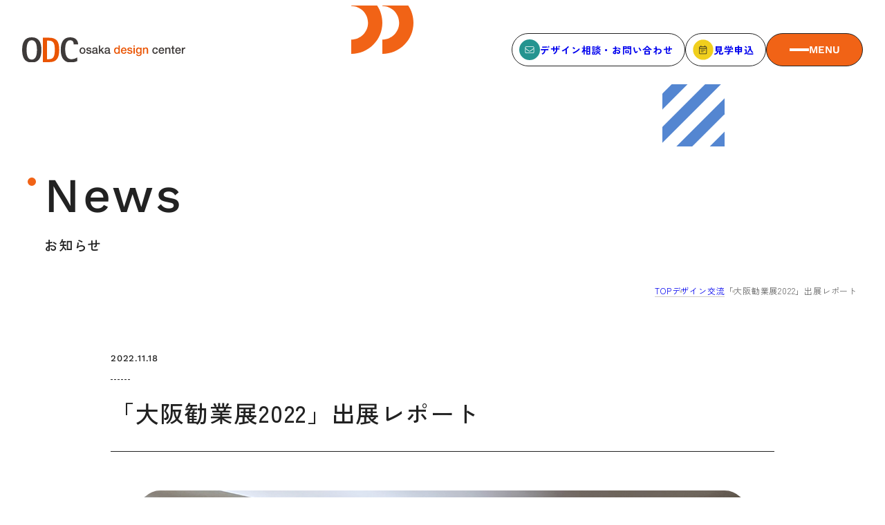

--- FILE ---
content_type: text/html; charset=UTF-8
request_url: https://www.osakadc.jp/exchange-meeting/13453/
body_size: 9671
content:
<!DOCTYPE html>
<html lang="ja">

<head>
  <meta charset="UTF-8">
  <meta name="SKYPE_TOOLBAR" content="SKYPE_TOOLBAR_PARSER_COMPATIBLE">
  <meta name="format-detection" content="telephone=no">
  <meta name="viewport" content="width=device-width, initial-scale=1">
  <!-- Google Tag Manager -->
  <script>(function(w,d,s,l,i){w[l]=w[l]||[];w[l].push({'gtm.start':
  new Date().getTime(),event:'gtm.js'});var f=d.getElementsByTagName(s)[0],
  j=d.createElement(s),dl=l!='dataLayer'?'&l='+l:'';j.async=true;j.src=
  'https://www.googletagmanager.com/gtm.js?id='+i+dl;f.parentNode.insertBefore(j,f);
  })(window,document,'script','dataLayer','GTM-NHJSN6PV');</script>
  <!-- End Google Tag Manager -->
  <link rel="shortcut icon" type="image/vnd.microsoft.icon" href="https://www.osakadc.jp/favicon.ico">
  <link rel="icon" type="image/vnd.microsoft.icon" href="https://www.osakadc.jp/favicon.ico">
  <link rel="shortcut icon" type="image/x-icon" href="https://www.osakadc.jp/favicon.ico">
  <link rel="apple-touch-icon-precomposed" sizes="152x152" href="https://www.osakadc.jp/webclip.jpg">
  <meta name='robots' content='index, follow, max-image-preview:large, max-snippet:-1, max-video-preview:-1' />
	<style>img:is([sizes="auto" i], [sizes^="auto," i]) { contain-intrinsic-size: 3000px 1500px }</style>
	
	<!-- This site is optimized with the Yoast SEO plugin v25.0 - https://yoast.com/wordpress/plugins/seo/ -->
	<title>「大阪勧業展2022」出展レポート | 一般財団法人 大阪デザインセンター</title>
	<meta name="description" content="大阪デザインセンターでは、今年も「大阪勧業展」に出展いたしました。" />
	<link rel="canonical" href="https://www.osakadc.jp/exchange-meeting/13453/" />
	<meta property="og:locale" content="ja_JP" />
	<meta property="og:type" content="article" />
	<meta property="og:title" content="「大阪勧業展2022」出展レポート | 一般財団法人 大阪デザインセンター" />
	<meta property="og:description" content="大阪デザインセンターでは、今年も「大阪勧業展」に出展いたしました。" />
	<meta property="og:url" content="https://www.osakadc.jp/exchange-meeting/13453/" />
	<meta property="og:site_name" content="一般財団法人 大阪デザインセンター" />
	<meta property="article:publisher" content="https://www.facebook.com/osakadesigncenter/" />
	<meta property="article:modified_time" content="2022-11-18T05:50:00+00:00" />
	<meta property="og:image" content="https://www.osakadc.jp/wp/wp-content/uploads/2022/11/osakakangyoten2022_thumb.jpg" />
	<meta property="og:image:width" content="330" />
	<meta property="og:image:height" content="280" />
	<meta property="og:image:type" content="image/jpeg" />
	<meta name="twitter:card" content="summary_large_image" />
	<meta name="twitter:site" content="@odc_osakadesign" />
	<script type="application/ld+json" class="yoast-schema-graph">{"@context":"https://schema.org","@graph":[{"@type":"WebPage","@id":"https://www.osakadc.jp/exchange-meeting/13453/","url":"https://www.osakadc.jp/exchange-meeting/13453/","name":"「大阪勧業展2022」出展レポート | 一般財団法人 大阪デザインセンター","isPartOf":{"@id":"https://www.osakadc.jp/#website"},"primaryImageOfPage":{"@id":"https://www.osakadc.jp/exchange-meeting/13453/#primaryimage"},"image":{"@id":"https://www.osakadc.jp/exchange-meeting/13453/#primaryimage"},"thumbnailUrl":"https://www.osakadc.jp/wp/wp-content/uploads/2022/11/osakakangyoten2022_thumb.jpg","datePublished":"2022-11-18T05:45:51+00:00","dateModified":"2022-11-18T05:50:00+00:00","description":"大阪デザインセンターでは、今年も「大阪勧業展」に出展いたしました。","breadcrumb":{"@id":"https://www.osakadc.jp/exchange-meeting/13453/#breadcrumb"},"inLanguage":"ja","potentialAction":[{"@type":"ReadAction","target":["https://www.osakadc.jp/exchange-meeting/13453/"]}]},{"@type":"ImageObject","inLanguage":"ja","@id":"https://www.osakadc.jp/exchange-meeting/13453/#primaryimage","url":"https://www.osakadc.jp/wp/wp-content/uploads/2022/11/osakakangyoten2022_thumb.jpg","contentUrl":"https://www.osakadc.jp/wp/wp-content/uploads/2022/11/osakakangyoten2022_thumb.jpg","width":330,"height":280},{"@type":"BreadcrumbList","@id":"https://www.osakadc.jp/exchange-meeting/13453/#breadcrumb","itemListElement":[{"@type":"ListItem","position":1,"name":"TOP","item":"https://www.osakadc.jp/"},{"@type":"ListItem","position":2,"name":"デザイン交流","item":"https://www.osakadc.jp/exchange-meeting/"},{"@type":"ListItem","position":3,"name":"「大阪勧業展2022」出展レポート"}]},{"@type":"WebSite","@id":"https://www.osakadc.jp/#website","url":"https://www.osakadc.jp/","name":"一般財団法人 大阪デザインセンター","description":"創立60周年を迎える日本国内で最も歴史のあるデザインセンターです。","potentialAction":[{"@type":"SearchAction","target":{"@type":"EntryPoint","urlTemplate":"https://www.osakadc.jp/?s={search_term_string}"},"query-input":{"@type":"PropertyValueSpecification","valueRequired":true,"valueName":"search_term_string"}}],"inLanguage":"ja"}]}</script>
	<!-- / Yoast SEO plugin. -->


<script type="text/javascript">
/* <![CDATA[ */
window._wpemojiSettings = {"baseUrl":"https:\/\/s.w.org\/images\/core\/emoji\/15.0.3\/72x72\/","ext":".png","svgUrl":"https:\/\/s.w.org\/images\/core\/emoji\/15.0.3\/svg\/","svgExt":".svg","source":{"concatemoji":"https:\/\/www.osakadc.jp\/wp\/wp-includes\/js\/wp-emoji-release.min.js?ver=6.7.4"}};
/*! This file is auto-generated */
!function(i,n){var o,s,e;function c(e){try{var t={supportTests:e,timestamp:(new Date).valueOf()};sessionStorage.setItem(o,JSON.stringify(t))}catch(e){}}function p(e,t,n){e.clearRect(0,0,e.canvas.width,e.canvas.height),e.fillText(t,0,0);var t=new Uint32Array(e.getImageData(0,0,e.canvas.width,e.canvas.height).data),r=(e.clearRect(0,0,e.canvas.width,e.canvas.height),e.fillText(n,0,0),new Uint32Array(e.getImageData(0,0,e.canvas.width,e.canvas.height).data));return t.every(function(e,t){return e===r[t]})}function u(e,t,n){switch(t){case"flag":return n(e,"\ud83c\udff3\ufe0f\u200d\u26a7\ufe0f","\ud83c\udff3\ufe0f\u200b\u26a7\ufe0f")?!1:!n(e,"\ud83c\uddfa\ud83c\uddf3","\ud83c\uddfa\u200b\ud83c\uddf3")&&!n(e,"\ud83c\udff4\udb40\udc67\udb40\udc62\udb40\udc65\udb40\udc6e\udb40\udc67\udb40\udc7f","\ud83c\udff4\u200b\udb40\udc67\u200b\udb40\udc62\u200b\udb40\udc65\u200b\udb40\udc6e\u200b\udb40\udc67\u200b\udb40\udc7f");case"emoji":return!n(e,"\ud83d\udc26\u200d\u2b1b","\ud83d\udc26\u200b\u2b1b")}return!1}function f(e,t,n){var r="undefined"!=typeof WorkerGlobalScope&&self instanceof WorkerGlobalScope?new OffscreenCanvas(300,150):i.createElement("canvas"),a=r.getContext("2d",{willReadFrequently:!0}),o=(a.textBaseline="top",a.font="600 32px Arial",{});return e.forEach(function(e){o[e]=t(a,e,n)}),o}function t(e){var t=i.createElement("script");t.src=e,t.defer=!0,i.head.appendChild(t)}"undefined"!=typeof Promise&&(o="wpEmojiSettingsSupports",s=["flag","emoji"],n.supports={everything:!0,everythingExceptFlag:!0},e=new Promise(function(e){i.addEventListener("DOMContentLoaded",e,{once:!0})}),new Promise(function(t){var n=function(){try{var e=JSON.parse(sessionStorage.getItem(o));if("object"==typeof e&&"number"==typeof e.timestamp&&(new Date).valueOf()<e.timestamp+604800&&"object"==typeof e.supportTests)return e.supportTests}catch(e){}return null}();if(!n){if("undefined"!=typeof Worker&&"undefined"!=typeof OffscreenCanvas&&"undefined"!=typeof URL&&URL.createObjectURL&&"undefined"!=typeof Blob)try{var e="postMessage("+f.toString()+"("+[JSON.stringify(s),u.toString(),p.toString()].join(",")+"));",r=new Blob([e],{type:"text/javascript"}),a=new Worker(URL.createObjectURL(r),{name:"wpTestEmojiSupports"});return void(a.onmessage=function(e){c(n=e.data),a.terminate(),t(n)})}catch(e){}c(n=f(s,u,p))}t(n)}).then(function(e){for(var t in e)n.supports[t]=e[t],n.supports.everything=n.supports.everything&&n.supports[t],"flag"!==t&&(n.supports.everythingExceptFlag=n.supports.everythingExceptFlag&&n.supports[t]);n.supports.everythingExceptFlag=n.supports.everythingExceptFlag&&!n.supports.flag,n.DOMReady=!1,n.readyCallback=function(){n.DOMReady=!0}}).then(function(){return e}).then(function(){var e;n.supports.everything||(n.readyCallback(),(e=n.source||{}).concatemoji?t(e.concatemoji):e.wpemoji&&e.twemoji&&(t(e.twemoji),t(e.wpemoji)))}))}((window,document),window._wpemojiSettings);
/* ]]> */
</script>
<style id='wp-emoji-styles-inline-css' type='text/css'>

	img.wp-smiley, img.emoji {
		display: inline !important;
		border: none !important;
		box-shadow: none !important;
		height: 1em !important;
		width: 1em !important;
		margin: 0 0.07em !important;
		vertical-align: -0.1em !important;
		background: none !important;
		padding: 0 !important;
	}
</style>
<link rel='stylesheet' id='wp-block-library-css' href='https://www.osakadc.jp/wp/wp-includes/css/dist/block-library/style.min.css?ver=6.7.4' type='text/css' media='all' />
<style id='classic-theme-styles-inline-css' type='text/css'>
/*! This file is auto-generated */
.wp-block-button__link{color:#fff;background-color:#32373c;border-radius:9999px;box-shadow:none;text-decoration:none;padding:calc(.667em + 2px) calc(1.333em + 2px);font-size:1.125em}.wp-block-file__button{background:#32373c;color:#fff;text-decoration:none}
</style>
<style id='global-styles-inline-css' type='text/css'>
:root{--wp--preset--aspect-ratio--square: 1;--wp--preset--aspect-ratio--4-3: 4/3;--wp--preset--aspect-ratio--3-4: 3/4;--wp--preset--aspect-ratio--3-2: 3/2;--wp--preset--aspect-ratio--2-3: 2/3;--wp--preset--aspect-ratio--16-9: 16/9;--wp--preset--aspect-ratio--9-16: 9/16;--wp--preset--color--black: #000000;--wp--preset--color--cyan-bluish-gray: #abb8c3;--wp--preset--color--white: #ffffff;--wp--preset--color--pale-pink: #f78da7;--wp--preset--color--vivid-red: #cf2e2e;--wp--preset--color--luminous-vivid-orange: #ff6900;--wp--preset--color--luminous-vivid-amber: #fcb900;--wp--preset--color--light-green-cyan: #7bdcb5;--wp--preset--color--vivid-green-cyan: #00d084;--wp--preset--color--pale-cyan-blue: #8ed1fc;--wp--preset--color--vivid-cyan-blue: #0693e3;--wp--preset--color--vivid-purple: #9b51e0;--wp--preset--gradient--vivid-cyan-blue-to-vivid-purple: linear-gradient(135deg,rgba(6,147,227,1) 0%,rgb(155,81,224) 100%);--wp--preset--gradient--light-green-cyan-to-vivid-green-cyan: linear-gradient(135deg,rgb(122,220,180) 0%,rgb(0,208,130) 100%);--wp--preset--gradient--luminous-vivid-amber-to-luminous-vivid-orange: linear-gradient(135deg,rgba(252,185,0,1) 0%,rgba(255,105,0,1) 100%);--wp--preset--gradient--luminous-vivid-orange-to-vivid-red: linear-gradient(135deg,rgba(255,105,0,1) 0%,rgb(207,46,46) 100%);--wp--preset--gradient--very-light-gray-to-cyan-bluish-gray: linear-gradient(135deg,rgb(238,238,238) 0%,rgb(169,184,195) 100%);--wp--preset--gradient--cool-to-warm-spectrum: linear-gradient(135deg,rgb(74,234,220) 0%,rgb(151,120,209) 20%,rgb(207,42,186) 40%,rgb(238,44,130) 60%,rgb(251,105,98) 80%,rgb(254,248,76) 100%);--wp--preset--gradient--blush-light-purple: linear-gradient(135deg,rgb(255,206,236) 0%,rgb(152,150,240) 100%);--wp--preset--gradient--blush-bordeaux: linear-gradient(135deg,rgb(254,205,165) 0%,rgb(254,45,45) 50%,rgb(107,0,62) 100%);--wp--preset--gradient--luminous-dusk: linear-gradient(135deg,rgb(255,203,112) 0%,rgb(199,81,192) 50%,rgb(65,88,208) 100%);--wp--preset--gradient--pale-ocean: linear-gradient(135deg,rgb(255,245,203) 0%,rgb(182,227,212) 50%,rgb(51,167,181) 100%);--wp--preset--gradient--electric-grass: linear-gradient(135deg,rgb(202,248,128) 0%,rgb(113,206,126) 100%);--wp--preset--gradient--midnight: linear-gradient(135deg,rgb(2,3,129) 0%,rgb(40,116,252) 100%);--wp--preset--font-size--small: 13px;--wp--preset--font-size--medium: 20px;--wp--preset--font-size--large: 36px;--wp--preset--font-size--x-large: 42px;--wp--preset--spacing--20: 0.44rem;--wp--preset--spacing--30: 0.67rem;--wp--preset--spacing--40: 1rem;--wp--preset--spacing--50: 1.5rem;--wp--preset--spacing--60: 2.25rem;--wp--preset--spacing--70: 3.38rem;--wp--preset--spacing--80: 5.06rem;--wp--preset--shadow--natural: 6px 6px 9px rgba(0, 0, 0, 0.2);--wp--preset--shadow--deep: 12px 12px 50px rgba(0, 0, 0, 0.4);--wp--preset--shadow--sharp: 6px 6px 0px rgba(0, 0, 0, 0.2);--wp--preset--shadow--outlined: 6px 6px 0px -3px rgba(255, 255, 255, 1), 6px 6px rgba(0, 0, 0, 1);--wp--preset--shadow--crisp: 6px 6px 0px rgba(0, 0, 0, 1);}:where(.is-layout-flex){gap: 0.5em;}:where(.is-layout-grid){gap: 0.5em;}body .is-layout-flex{display: flex;}.is-layout-flex{flex-wrap: wrap;align-items: center;}.is-layout-flex > :is(*, div){margin: 0;}body .is-layout-grid{display: grid;}.is-layout-grid > :is(*, div){margin: 0;}:where(.wp-block-columns.is-layout-flex){gap: 2em;}:where(.wp-block-columns.is-layout-grid){gap: 2em;}:where(.wp-block-post-template.is-layout-flex){gap: 1.25em;}:where(.wp-block-post-template.is-layout-grid){gap: 1.25em;}.has-black-color{color: var(--wp--preset--color--black) !important;}.has-cyan-bluish-gray-color{color: var(--wp--preset--color--cyan-bluish-gray) !important;}.has-white-color{color: var(--wp--preset--color--white) !important;}.has-pale-pink-color{color: var(--wp--preset--color--pale-pink) !important;}.has-vivid-red-color{color: var(--wp--preset--color--vivid-red) !important;}.has-luminous-vivid-orange-color{color: var(--wp--preset--color--luminous-vivid-orange) !important;}.has-luminous-vivid-amber-color{color: var(--wp--preset--color--luminous-vivid-amber) !important;}.has-light-green-cyan-color{color: var(--wp--preset--color--light-green-cyan) !important;}.has-vivid-green-cyan-color{color: var(--wp--preset--color--vivid-green-cyan) !important;}.has-pale-cyan-blue-color{color: var(--wp--preset--color--pale-cyan-blue) !important;}.has-vivid-cyan-blue-color{color: var(--wp--preset--color--vivid-cyan-blue) !important;}.has-vivid-purple-color{color: var(--wp--preset--color--vivid-purple) !important;}.has-black-background-color{background-color: var(--wp--preset--color--black) !important;}.has-cyan-bluish-gray-background-color{background-color: var(--wp--preset--color--cyan-bluish-gray) !important;}.has-white-background-color{background-color: var(--wp--preset--color--white) !important;}.has-pale-pink-background-color{background-color: var(--wp--preset--color--pale-pink) !important;}.has-vivid-red-background-color{background-color: var(--wp--preset--color--vivid-red) !important;}.has-luminous-vivid-orange-background-color{background-color: var(--wp--preset--color--luminous-vivid-orange) !important;}.has-luminous-vivid-amber-background-color{background-color: var(--wp--preset--color--luminous-vivid-amber) !important;}.has-light-green-cyan-background-color{background-color: var(--wp--preset--color--light-green-cyan) !important;}.has-vivid-green-cyan-background-color{background-color: var(--wp--preset--color--vivid-green-cyan) !important;}.has-pale-cyan-blue-background-color{background-color: var(--wp--preset--color--pale-cyan-blue) !important;}.has-vivid-cyan-blue-background-color{background-color: var(--wp--preset--color--vivid-cyan-blue) !important;}.has-vivid-purple-background-color{background-color: var(--wp--preset--color--vivid-purple) !important;}.has-black-border-color{border-color: var(--wp--preset--color--black) !important;}.has-cyan-bluish-gray-border-color{border-color: var(--wp--preset--color--cyan-bluish-gray) !important;}.has-white-border-color{border-color: var(--wp--preset--color--white) !important;}.has-pale-pink-border-color{border-color: var(--wp--preset--color--pale-pink) !important;}.has-vivid-red-border-color{border-color: var(--wp--preset--color--vivid-red) !important;}.has-luminous-vivid-orange-border-color{border-color: var(--wp--preset--color--luminous-vivid-orange) !important;}.has-luminous-vivid-amber-border-color{border-color: var(--wp--preset--color--luminous-vivid-amber) !important;}.has-light-green-cyan-border-color{border-color: var(--wp--preset--color--light-green-cyan) !important;}.has-vivid-green-cyan-border-color{border-color: var(--wp--preset--color--vivid-green-cyan) !important;}.has-pale-cyan-blue-border-color{border-color: var(--wp--preset--color--pale-cyan-blue) !important;}.has-vivid-cyan-blue-border-color{border-color: var(--wp--preset--color--vivid-cyan-blue) !important;}.has-vivid-purple-border-color{border-color: var(--wp--preset--color--vivid-purple) !important;}.has-vivid-cyan-blue-to-vivid-purple-gradient-background{background: var(--wp--preset--gradient--vivid-cyan-blue-to-vivid-purple) !important;}.has-light-green-cyan-to-vivid-green-cyan-gradient-background{background: var(--wp--preset--gradient--light-green-cyan-to-vivid-green-cyan) !important;}.has-luminous-vivid-amber-to-luminous-vivid-orange-gradient-background{background: var(--wp--preset--gradient--luminous-vivid-amber-to-luminous-vivid-orange) !important;}.has-luminous-vivid-orange-to-vivid-red-gradient-background{background: var(--wp--preset--gradient--luminous-vivid-orange-to-vivid-red) !important;}.has-very-light-gray-to-cyan-bluish-gray-gradient-background{background: var(--wp--preset--gradient--very-light-gray-to-cyan-bluish-gray) !important;}.has-cool-to-warm-spectrum-gradient-background{background: var(--wp--preset--gradient--cool-to-warm-spectrum) !important;}.has-blush-light-purple-gradient-background{background: var(--wp--preset--gradient--blush-light-purple) !important;}.has-blush-bordeaux-gradient-background{background: var(--wp--preset--gradient--blush-bordeaux) !important;}.has-luminous-dusk-gradient-background{background: var(--wp--preset--gradient--luminous-dusk) !important;}.has-pale-ocean-gradient-background{background: var(--wp--preset--gradient--pale-ocean) !important;}.has-electric-grass-gradient-background{background: var(--wp--preset--gradient--electric-grass) !important;}.has-midnight-gradient-background{background: var(--wp--preset--gradient--midnight) !important;}.has-small-font-size{font-size: var(--wp--preset--font-size--small) !important;}.has-medium-font-size{font-size: var(--wp--preset--font-size--medium) !important;}.has-large-font-size{font-size: var(--wp--preset--font-size--large) !important;}.has-x-large-font-size{font-size: var(--wp--preset--font-size--x-large) !important;}
:where(.wp-block-post-template.is-layout-flex){gap: 1.25em;}:where(.wp-block-post-template.is-layout-grid){gap: 1.25em;}
:where(.wp-block-columns.is-layout-flex){gap: 2em;}:where(.wp-block-columns.is-layout-grid){gap: 2em;}
:root :where(.wp-block-pullquote){font-size: 1.5em;line-height: 1.6;}
</style>
<link rel='stylesheet' id='common_style-css' href='https://www.osakadc.jp/css/common.css?ver=6.7.4' type='text/css' media='all' />
<link rel='stylesheet' id='post_style-css' href='https://www.osakadc.jp/css/post.css?ver=6.7.4' type='text/css' media='all' />
<link rel='stylesheet' id='main-style-css' href='https://www.osakadc.jp/wp/wp-content/themes/najimi/style.css?ver=6.7.4' type='text/css' media='all' />
<link rel='stylesheet' id='tablepress-default-css' href='https://www.osakadc.jp/wp/wp-content/tablepress-combined.min.css?ver=11' type='text/css' media='all' />
<link rel="https://api.w.org/" href="https://www.osakadc.jp/wp-json/" /><link rel="alternate" title="JSON" type="application/json" href="https://www.osakadc.jp/wp-json/wp/v2/exchange-meeting/13453" /><link rel="EditURI" type="application/rsd+xml" title="RSD" href="https://www.osakadc.jp/wp/xmlrpc.php?rsd" />
<meta name="generator" content="WordPress 6.7.4" />
<link rel='shortlink' href='https://www.osakadc.jp/?p=13453' />
<link rel="alternate" title="oEmbed (JSON)" type="application/json+oembed" href="https://www.osakadc.jp/wp-json/oembed/1.0/embed?url=https%3A%2F%2Fwww.osakadc.jp%2Fexchange-meeting%2F13453%2F" />
<link rel="alternate" title="oEmbed (XML)" type="text/xml+oembed" href="https://www.osakadc.jp/wp-json/oembed/1.0/embed?url=https%3A%2F%2Fwww.osakadc.jp%2Fexchange-meeting%2F13453%2F&#038;format=xml" />
<style type="text/css">.blue-message {
background: none repeat scroll 0 0 #3399ff;
    color: #ffffff;
    text-shadow: none;
    font-size: 14px;
    line-height: 24px;
    padding: 10px;
} 
.green-message {
background: none repeat scroll 0 0 #8cc14c;
    color: #ffffff;
    text-shadow: none;
    font-size: 14px;
    line-height: 24px;
    padding: 10px;
} 
.orange-message {
background: none repeat scroll 0 0 #faa732;
    color: #ffffff;
    text-shadow: none;
    font-size: 14px;
    line-height: 24px;
    padding: 10px;
} 
.red-message {
background: none repeat scroll 0 0 #da4d31;
    color: #ffffff;
    text-shadow: none;
    font-size: 14px;
    line-height: 24px;
    padding: 10px;
} 
.grey-message {
background: none repeat scroll 0 0 #53555c;
    color: #ffffff;
    text-shadow: none;
    font-size: 14px;
    line-height: 24px;
    padding: 10px;
} 
.left-block {
background: none repeat scroll 0 0px, radial-gradient(ellipse at center center, #ffffff 0%, #f2f2f2 100%) repeat scroll 0 0 rgba(0, 0, 0, 0);
    color: #8b8e97;
    padding: 10px;
    margin: 10px;
    float: left;
} 
.right-block {
background: none repeat scroll 0 0px, radial-gradient(ellipse at center center, #ffffff 0%, #f2f2f2 100%) repeat scroll 0 0 rgba(0, 0, 0, 0);
    color: #8b8e97;
    padding: 10px;
    margin: 10px;
    float: right;
} 
.blockquotes {
background: none;
    border-left: 5px solid #f1f1f1;
    color: #8B8E97;
    font-size: 14px;
    font-style: italic;
    line-height: 22px;
    padding-left: 15px;
    padding: 10px;
    width: 60%;
    float: left;
} 
</style>  
  <!-- Ptengine Tag -->
  <script src="https://js.ptengine.jp/78cu8zrw.js"></script>
  <!-- End Ptengine Tag -->
  <style>
    body {
      opacity: 0;
    }
  </style>
</head>

<body id="js-body" style="opacity: 0">
  <!-- Google Tag Manager (noscript) -->
  <noscript><iframe src="https://www.googletagmanager.com/ns.html?id=GTM-NHJSN6PV"
  height="0" width="0" style="display:none;visibility:hidden"></iframe></noscript>
  <!-- End Google Tag Manager (noscript) -->
    <div class="l-page">
      <header class="l-header" id="js-header">
        <a href="https://www.osakadc.jp/" class="l-header__logo">
          <img src="/img/common/logo.svg" alt="大阪デザインセンター" width="236" height="36" />
        </a>
        <ul class="l-header__list">
          <li>
            <a href="https://www.osakadc.jp/contact/" class="l-header__button">
              <img
                src="/img/common/icon_mail.svg"
                alt=""
                width="30"
                height="30"
                class="icon"
              />
              デザイン相談・お問い合わせ
            </a>
          </li>
          <li>
            <a href="https://select-type.com/e/?id=xH5BCVsuYaE" target="_blank" class="l-header__button">
              <img
                src="/img/common/icon_schedule.svg"
                alt=""
                width="30"
                height="30"
                class="icon"
              />
              見学申込
            </a>
          </li>
          <li>
            <button
              class="l-header__button l-header__button--menu"
              id="js-menu"
            >
              <span class="l-header__line"></span>
              <span class="text">
                <span class="menu">MENU</span>
                <span class="close">CLOSE</span>
              </span>
            </button>
          </li>
        </ul>
      </header>
      <nav class="l-navigation" id="js-navigation">
        <div class="l-container">
          <div class="l-navigation__in">
            <div class="l-navigation__pc_menu">
              <div class="block">
                <p class="title">
                  <span class="en">About ODC</span>
                  <span class="jp">大阪デザインセンターについて</span>
                </p>
                <ul class="list">
                <li><a href="https://www.osakadc.jp/about/">大阪デザインセンターとは</a></li>
                <li><a href="https://www.osakadc.jp/about/design/">デザイン経営とは</a></li>
                <li><a href="https://www.osakadc.jp/about/history/">沿革</a></li>
                <li><a href="https://www.osakadc.jp/about/access/">アクセス</a></li>
                </ul>
              </div>
              <div class="block">
                <p class="title">
                  <span class="en">service</span>
                  <span class="jp">サービス</span>
                </p>
                <ul class="list">
                  <li><a href="https://www.osakadc.jp/service/">サービスTOP</a></li>
                  <li><a href="https://www.osakadc.jp/service/advisory/">ODCデザイン相談デスク</a></li>
                  <li><a href="https://www.osakadc.jp/service/consulting/">ODCデザインコンサルティング</a></li>
                  <li><a href="https://www.osakadc.jp/service/coworking/">コワーキング／貸会議室・レンタルスペース</a></li>
                  <li><a href="https://www.osakadc.jp/service/certification/">デザイン経営パートナー認定制度</a></li>
                  <li><a href="https://www.osakadc.jp/service/seminar/">セミナー</a></li>
                  <li><a href="https://www.osakadc.jp/service/training/">企業研修</a></li>
                  <li><a href="https://www.osakadc.jp/service/matching/">ODCクラウドソーシング</a></li>
                </ul>
              </div>
              <div class="block">
                <p class="title">
                  <span class="en">seminar</span>
                  <span class="jp">セミナー</span>
                </p>
                <ul class="list">
                  <li><a href="https://www.osakadc.jp/seminar-event/">セミナーTOP</a></li>
                  <li><a href="https://www.osakadc.jp/event_category/seminar/">セミナー</a></li>
                  <li><a href="https://www.osakadc.jp/event_category/salon/">SEMBAサロン</a></li>
                  <li><a href="https://www.osakadc.jp/event_category/event/">イベント</a></li>
                </ul>
              </div>
              <div class="block">
                <p class="title">
                  <span class="en">Member</span>
                  <span class="jp">会員</span>
                </p>
                <ul class="list">
                <li><a href="https://www.osakadc.jp/member/">会員について</a></li>
                <li><a href="https://www.osakadc.jp/member/member-list/">会員一覧</a></li>
                <li><a href="https://www.osakadc.jp/voice/">会員の声</a></li>
                </ul>
              </div>
            </div>
            <div class="l-navigation__sp_menu">
              <div class="js-accordion_trg">
                <span class="parent">大阪デザインセンターについて</span>
                <ul class="child js-accordion_body">
                  <li><a href="https://www.osakadc.jp/about/">大阪デザインセンターとは</a></li>
                  <li><a href="https://www.osakadc.jp/about/design/">デザイン経営とは</a></li>
                  <li><a href="https://www.osakadc.jp/about/history/">沿革</a></li>
                  <li><a href="https://www.osakadc.jp/about/access/">アクセス</a></li>
                </ul>
              </div>
              <div class="js-accordion_trg">
                <span class="parent">サービス</span>
                <ul class="child js-accordion_body">
                  <li><a href="https://www.osakadc.jp/service/">サービスTOP</a></li>
                  <li><a href="https://www.osakadc.jp/service/advisory/">ODCデザイン相談デスク</a></li>
                  <li><a href="https://www.osakadc.jp/service/consulting/">ODCデザインコンサルティング</a></li>
                  <li><a href="https://www.osakadc.jp/service/coworking/">コワーキング／貸会議室・レンタルスペース</a></li>
                  <li><a href="https://www.osakadc.jp/service/certification/">デザイン経営パートナー認定制度</a></li>
                  <li><a href="https://www.osakadc.jp/service/seminar/">セミナー</a></li>
                  <li><a href="https://www.osakadc.jp/service/training/">企業研修</a></li>
                  <li><a href="https://www.osakadc.jp/service/matching/">ODCビジネスマッチング</a></li>
                </ul>
              </div>
              <div class="js-accordion_trg">
                <span class="parent">セミナー</span>
                <ul class="child js-accordion_body">
                  <li><a href="https://www.osakadc.jp/seminar-event/">セミナーTOP</a></li>
                  <li><a href="https://www.osakadc.jp/event_category/seminar/">セミナー</a></li>
                  <li><a href="https://www.osakadc.jp/event_category/salon/">SEMBAサロン</a></li>
                  <li><a href="https://www.osakadc.jp/event_category/event/">イベント</a></li>
                </ul>
              </div>
              <a class="parent" href="https://www.osakadc.jp/news/">お知らせ</a>
              <a class="parent" href="https://www.osakadc.jp/column/">デザインコラム</a>
              <a class="parent" href="https://www.osakadc.jp/faq/">よくある質問</a>
              <div class="js-accordion_trg">
                <span class="parent">会員</span>
                <ul class="child js-accordion_body">
                  <li><a href="https://www.osakadc.jp/member/">会員について</a></li>
                  <li><a href="https://www.osakadc.jp/member/member-list/">会員一覧</a></li>
                  <li><a href="https://www.osakadc.jp/voice/">会員の声</a></li>
                </ul>
              </div>
            </div>
            <div class="l-navigation__bottom">
              <ul class="l-navigation__sub">
                <li>
                  <a href="https://www.osakadc.jp/news/"><span class="arrow"></span>お知らせ</a>
                </li>
                <li>
                  <a href="https://www.osakadc.jp/column/"><span class="arrow"></span>デザインコラム</a>
                </li>
                <li>
                  <a href="https://www.osakadc.jp/faq/"><span class="arrow"></span>よくある質問</a>
                </li>
              </ul>
              <ul class="l-navigation__other">
                <li><a href="https://www.osakadc.jp/mailmagazine/">メルマガ登録</a></li>
                <li><a href="https://www.osakadc.jp/organization/">デザイン団体・機関一覧</a></li>
                <li><a href="https://www.osakadc.jp/school/">関西デザイン学校一覧</a></li>
                <li><a href="https://www.osakadc.jp/privacy/">プライバシーポリシー</a></li>
                <li><a href="https://www.osakadc.jp/social/">ソーシャルメディアポリシー</a></li>
              </ul>
              <ul class="l-navigation__contact">
                <li>
                  <a href="https://select-type.com/member/login/?mi=xTDsW7v2f7o" target="_blank">
                    <img
                      src="/img/common/icon_login.svg"
                      alt=""
                      width="30"
                      height="30"
                      class="icon"
                    />会員ログイン</a
                  >
                </li>
                <li>
                  <a href="https://www.osakadc.jp/contact/">
                    <img
                      src="/img/common/icon_mail.svg"
                      alt=""
                      width="30"
                      height="30"
                      class="icon"
                    />デザイン相談<br />お問い合わせ</a
                  >
                </li>
                <li>
                  <a href="https://select-type.com/e/?id=xH5BCVsuYaE" target="_blank">
                    <img
                      src="/img/common/icon_schedule.svg"
                      alt=""
                      width="30"
                      height="30"
                      class="icon"
                    />見学申込</a
                  >
                </li>
              </ul>
              <a href="https://service.osakadc.jp/" target="_blank" class="l-navigation__banner">
                <span class="line">ブランディングのご相談</span><br />
                <span class="line">ビジネスマッチングはこちら</span>
                <span class="button">サービス<br class="u-hide_pc" />サイトへ</span>
              </a>
              <div class="l-navigation__buttons">
                <a href="https://select-type.com/member/login/?mi=xTDsW7v2f7o" target="_blank" class="login"
                  ><img
                    src="/img/common/icon_user.svg"
                    alt=""
                    width="16"
                    height="18"
                    class="icon"
                  />会員ログイン</a
                >
                <a
                  href="https://www.facebook.com/osakadesigncenter/"
                  class="sns"
                  target="_blank"
                  ><img
                    src="/img/common/icon_facebook.svg"
                    alt="Facebook"
                    width="20"
                    height="20"
                    class="facebook"
                /></a>
                <a
                  href="https://www.instagram.com/osakadesigncenter/"
                  class="sns"
                  target="_blank"
                  ><img
                    src="/img/common/icon_insta.svg"
                    alt="Instagram"
                    width="18"
                    height="18"
                    class="insta"
                /></a>
                <a
                  href="https://twitter.com/odc_osakadesign"
                  class="sns"
                  target="_blank"
                  ><img
                    src="/img/common/icon_x.svg"
                    alt="X"
                    width="15"
                    height="15"
                    class="x"
                /></a>
                <a href="https://note.com/osakadc" class="sns" target="_blank"
                  ><img
                    src="/img/common/icon_note.svg"
                    alt="note"
                    width="28"
                    height="227"
                    class="note"
                /></a>
              </div>
              <p class="l-navigation__copyright">© 2026 osaka design center.</p>
            </div>
          </div>
        </div>
      </nav>
      <main class="l-main">
        
<div class="l-container">
  <div class="l-page_head l-page_head--">
    <h1 class="l-page_head__title">
      <span class="circle"></span>
      <span class="en">News</span>
      <span class="jp">お知らせ</span>
    </h1>
    <div id="breadcrumbs" class="c-breadcrumb"><span><span><a href="https://www.osakadc.jp/">TOP</a></span>  <span><a href="https://www.osakadc.jp/exchange-meeting/">デザイン交流</a></span>  <span class="breadcrumb_last" aria-current="page">「大阪勧業展2022」出展レポート</span></span></div>        <div class="l-page_head__shape l-page_head__shape--semicircle">
      <img
        src="/img/common/shape_semicircle.svg"
        alt=""
        class="u-shape"
        width="90"
        height="90"
      />
    </div>
    <div class="l-page_head__shape l-page_head__shape--square">
      <img
        src="/img/common/shape_square.svg"
        alt=""
        class="u-shape"
        width="90"
        height="90"
      />
    </div>
    <div class="l-page_head__shape l-page_head__shape--line">
      <img
        src="/img/common/shape_line.svg"
        alt=""
        class="u-shape"
        width="90"
        height="90"
      />
    </div>
  </div>
</div>
<div class="l-container l-container--small">
  <div class="p-article">
          <div class="p-article__content">
        <time datatime="2022-11-18">2022.11.18</time>
        <h1>「大阪勧業展2022」出展レポート</h1>
        
<figure class="wp-block-image size-large"><img fetchpriority="high" decoding="async" width="890" height="668" src="https://www.osakadc.jp/wp/wp-content/uploads/2022/11/osakakangyoten2022_report.jpg" alt="" class="wp-image-13729" srcset="https://www.osakadc.jp/wp/wp-content/uploads/2022/11/osakakangyoten2022_report.jpg 890w, https://www.osakadc.jp/wp/wp-content/uploads/2022/11/osakakangyoten2022_report-300x225.jpg 300w, https://www.osakadc.jp/wp/wp-content/uploads/2022/11/osakakangyoten2022_report-768x576.jpg 768w" sizes="(max-width: 890px) 100vw, 890px" /></figure>



<p>大阪デザインセンターでは、今年も「大阪勧業展」に出展いたしました。 同展は、大阪府内すべての商工会議所・商工会が、総力をあげて開催する他業種型総合展示商談会で、異業種の方々との商機をつかむための場です。</p>



<p></p>



<p></p>



<p>来場者数は昨年度の8,405人と比べ、今回は8,677人ということで、前年を上回る結果になりました。<br>今回は3階ロビーの「デザイン特別コーナー」に、大阪デザインセンター、大阪デザイン団体連合（USD-O）、JIDA3社と合同出展。<br>ODC新オフィスでのサービス紹介や会員募集の案内、またデザイン相談やデザイナー紹介、デザイン団体情報などの取組みをモニターやパネル、広報物でご案内。</p>



<p>ブースに来られた方の数は約118名で、その内の約半分の方に名刺をいただき、引き続き、メールをお送りするなど、ODCの取組みを、より具体的にメッセージいたしました。勧業展の性格上、来場者層はさまざまでしたが、多くの方に新しいODCの存在を知っていただく有意義な機会となりました。</p>



<p>加えて、10月12日、13日の両日ともデザインセミナーを開催。<br>合計87名の方にご参加いただきました。</p>



<p></p>



<figure class="wp-block-image size-large"><img decoding="async" width="890" height="600" src="https://www.osakadc.jp/wp/wp-content/uploads/2022/11/osakakangyoten2022_report2.jpg" alt="" class="wp-image-13732" srcset="https://www.osakadc.jp/wp/wp-content/uploads/2022/11/osakakangyoten2022_report2.jpg 890w, https://www.osakadc.jp/wp/wp-content/uploads/2022/11/osakakangyoten2022_report2-300x202.jpg 300w, https://www.osakadc.jp/wp/wp-content/uploads/2022/11/osakakangyoten2022_report2-768x518.jpg 768w" sizes="(max-width: 890px) 100vw, 890px" /></figure>



<p>　</p>



<p></p>



<p>「大阪勧業展2022」</p>



<p>【日　時】2022年10月12日（水）10:00～17:00、10月13日（木）9:30～16:00<br>【会　場】マイドームおおさか 展示ホール1F～3F<br>【出展社数】340企業・団体、362ブース<br>【来場者数】8,677人（２日間合計）　1日目：4,740人、2日目：3,937人</p>



<p>【デザインセミナー】<br>「デザインを活用した新商品開発のポイント」<br>黒田 弥生 氏（<a rel="noreferrer noopener" href="https://www.ici-design.co.jp/" target="_blank">有限会社アイ・シー・アイデザイン研究所</a>　プロダクトデザイナー）　参加者25名、<br>「新しいデザイン活用ガイド」<br>上田 幸和 氏（<a rel="noreferrer noopener" href="https://inter-d.co.jp/" target="_blank">有限会社インターデザイン研究所</a>　代表取締役）　参加者12名、<br>「顧客から信用を獲得するブランドの作り方」<br>川畑 大助 氏（<a rel="noreferrer noopener" href="http://daffy.co.jp/" target="_blank">株式会社DAFFY</a>　代表取締役・プロダクトデザイナー）　参加者20名、<br>「社会とデザインの幸福な関係を築く」<br>内海 美保（一般財団法人大阪デザインセンター　専務理事）　30名</p>



<p>　</p>
      </div>
      <div class="p-article__back">
        <a href="../" class="c-button"
          >一覧に戻る<span class="c-button__arrow"></span
        ></a>
      </div>
      </div>
</div>
  <section class="p-overview">
  <div class="l-container">
    <div class="p-overview__body">
      <div class="p-overview__content">
        <h2 class="p-overview__title">
          <span class="en">Overview</span>
          <span class="jp">一般財団法人 大阪デザインセンター</span>
        </h2>
        <p class="p-overview__address">
          〒541-0055
          <br />
          大阪市中央区船場中央1-3-2-101 <br class="u-hide_pc" />
          船場センタービル2号館1階
        </p>
        <p class="p-overview__address">
          平日 9:30~18:00 （土日祝および年末年始は休館）
        </p>
        <ul class="p-overview__tel">
          <li>Tel.<span class="p-overview__number">06-6265-2260</span></li>
          <li>Fax.<span class="p-overview__number">06-6265-2270</span></li>
        </ul>
        <div class="p-overview__button">
          <a href="/contact/" class="c-button c-button--white"
            >お問い合わせはこちら<span class="c-button__arrow"></span
          ></a>
        </div>
      </div>
      <div class="p-overview__map">
        <iframe
          src="https://www.google.com/maps/embed?pb=!1m14!1m8!1m3!1d13123.688114795294!2d135.5081461!3d34.6819173!3m2!1i1024!2i768!4f13.1!3m3!1m2!1s0x6000e9aca17820b7%3A0x4b293d60384db368!2z5LiA6Iis6LKh5Zuj5rOV5Lq6IOWkp-mYquODh-OCtuOCpOODs-OCu-ODs-OCv-ODvA!5e0!3m2!1sja!2sjp!4v1732194086132!5m2!1sja!2sjp"
          allowFullScreen
          loading="lazy"
          referrerPolicy="no-referrer-when-downgrade"
        ></iframe>
      </div>
    </div>
    <div class="p-overview__shape p-overview__shape--snow">
      <img
        src="/img/common/shape_snow.svg"
        alt=""
        class="u-shape"
        width="90"
        height="90"
      />
    </div>
    <div class="p-overview__shape p-overview__shape--triangle">
      <img
        src="/img/common/shape_triangle.svg"
        alt=""
        class="u-shape"
        width="90"
        height="90"
      />
    </div>
  </div>
</section>
</main>
<div class="u-background u-background--beige">
    <div class="l-container">
      <footer class="l-footer">
        <div class="l-footer__information">
          <p class="l-footer__logo">
            <img src="/img/common/logo.svg" alt="大阪デザインセンター" width="240" height="37">
          </p>
          <a href="https://select-type.com/member/login/?mi=xTDsW7v2f7o" target="_blank" class="l-footer__login">
            <img src="/img/common/icon_user.svg" alt="" width="14" height="17" class="icon">
            会員ログイン
          </a>
          <ul class="l-footer__sns">
            <li><a href="https://www.facebook.com/osakadesigncenter/" target="_blank"><img src="/img/common/icon_facebook.svg" alt="Facebook" width="20" height="20" class="icon facebook"></a></li>
            <li><a href="https://www.instagram.com/osakadesigncenter/" target="_blank"><img src="/img/common/icon_insta.svg" alt="Instagram" width="18" height="18" class="icon insta"></a></li>
            <li><a href="https://twitter.com/odc_osakadesign" target="_blank"><img src="/img/common/icon_x.svg" alt="X" width="15" height="15" class="icon x"></a></li>
            <li><a href="https://note.com/osakadc" target="_blank"><img src="/img/common/icon_note.svg" alt="note" width="28" height="227" class="icon note"></a></li>
          </ul>
        </div>
        <div class="l-footer__navigation">
          <div>
            <span class="l-footer__parent js-accordion_sp">大阪デザインセンターについて</span>
            <div>
              <ul class="l-footer__children">
                <li><a href="https://www.osakadc.jp/about/">大阪デザインセンターとは</a></li>
                <li><a href="https://www.osakadc.jp/about/design/">デザイン経営とは</a></li>
                <li><a href="https://www.osakadc.jp/about/history/">沿革</a></li>
                <li><a href="https://www.osakadc.jp/about/access/">アクセス</a></li>
              </ul>
            </div>
            <a href="https://www.osakadc.jp/service/" class="l-footer__parent">サービス</a>
            <ul class="l-footer__children u-hide_sp">
              <li><a href="https://www.osakadc.jp/service/advisory/">ODCデザイン相談デスク</a></li>
              <li><a href="https://www.osakadc.jp/service/consulting/">ODCデザインコンサルティング</a></li>
              <li><a href="https://www.osakadc.jp/service/coworking/">コワーキング／貸会議室・レンタルスペース</a></li>
              <li><a href="https://www.osakadc.jp/service/certification/">デザイン経営パートナー認定制度</a></li>
              <li><a href="https://www.osakadc.jp/service/seminar/">セミナー</a></li>
              <li><a href="https://www.osakadc.jp/service/training/">企業研修</a></li>
              <li><a href="https://www.osakadc.jp/service/matching/">ODCクラウドソーシング</a></li>
            </ul>
          </div>
          <div>
            <a href="https://www.osakadc.jp/seminar-event/" class="l-footer__parent">セミナー</a>
            <ul class="l-footer__children u-hide_sp">
              <li><a href="https://www.osakadc.jp/event_category/seminar/">セミナー</a></li>
              <li><a href="https://www.osakadc.jp/event_category/salon/">SEMBAサロン</a></li>
              <li><a href="https://www.osakadc.jp/event_category/event/">イベント</a></li>
            </ul>
            <a href="https://www.osakadc.jp/news/" class="l-footer__parent">お知らせ</a>
            <a href="https://www.osakadc.jp/column/" class="l-footer__parent">デザインコラム</a>
            <a href="https://www.osakadc.jp/faq/" class="l-footer__parent">よくある質問</a>
          </div>
          <div>
            <span class="l-footer__parent js-accordion_sp">会員</span>
            <div>
              <ul class="l-footer__children">
                <li><a href="https://www.osakadc.jp/member/">会員について</a></li>
                <li><a href="https://www.osakadc.jp/member/member-list/">会員一覧</a></li>
                <li><a href="https://www.osakadc.jp/voice/">会員の声</a></li>
              </ul>
            </div>
            <ul class="l-footer__sub">
              <li><a href="https://www.osakadc.jp/contact/">お問い合わせ</a></li>
              <li><a href="https://www.osakadc.jp/mailmagazine/">メルマガ登録</a></li>
              <li><a href="https://www.osakadc.jp/organization/">デザイン団体・機関一覧</a></li>
              <li><a href="https://www.osakadc.jp/school/">関西デザイン学校一覧</a></li>
              <li><a href="https://service.osakadc.jp/" target="_blank">ODCデザインコンサルティングサービスサイト</a>
              </li>
            </ul>
          </div>
          <img src="/img/common/illust_footer.png" width="625" height="617" class="l-footer__illust" alt="イラスト"/>
          <ul class="l-footer__policy">
            <li><a href="https://www.osakadc.jp/privacy/">プライバシーポリシー</a></li>
            <li><a href="https://www.osakadc.jp/social/">ソーシャルメディアポリシー</a></li>
          </ul>
            <p class="l-footer__copyright">© 2026 osaka design center. </p>
          </div>
      </footer>
    </div>
  </div>
</div>
<script type="text/javascript" src="https://www.osakadc.jp/js/common.js?ver=6.7.4" id="common_script-js"></script>
<script type="text/javascript" src="https://www.osakadc.jp/wp/wp-includes/js/jquery/jquery.min.js?ver=3.7.1" id="jquery-core-js"></script>
<script type="text/javascript" src="https://www.osakadc.jp/wp/wp-includes/js/jquery/jquery-migrate.min.js?ver=3.4.1" id="jquery-migrate-js"></script>
        <script type="text/javascript">
            /* <![CDATA[ */
           document.querySelectorAll("ul.nav-menu").forEach(
               ulist => { 
                    if (ulist.querySelectorAll("li").length == 0) {
                        ulist.style.display = "none";

                                            } 
                }
           );
            /* ]]> */
        </script>
        </body>
</html>

--- FILE ---
content_type: text/css
request_url: https://www.osakadc.jp/css/post.css?ver=6.7.4
body_size: 3885
content:
@font-face{font-family:"Zen Kaku Gothic New";font-weight:400;src:url(../font/ZenKakuGothicNew-Regular.ttf) format("truetype")}@font-face{font-family:"Zen Kaku Gothic New";font-weight:500;src:url(../font/ZenKakuGothicNew-Medium.ttf) format("truetype")}@font-face{font-family:"Zen Kaku Gothic New";font-weight:700;src:url(../font/ZenKakuGothicNew-Bold.ttf) format("truetype")}@font-face{font-family:"Work Sans";font-weight:400;src:url(../font/WorkSans-Regular.ttf) format("truetype")}@font-face{font-family:"Work Sans";font-weight:500;src:url(../font/WorkSans-Medium.ttf) format("truetype")}@font-face{font-family:"Work Sans";font-weight:600;src:url(../font/WorkSans-SemiBold.ttf) format("truetype")}.l-page_head{padding-top:216px;padding-bottom:20px;position:relative}@media screen and (max-width: 1279px){.l-page_head{padding-top:15vw;padding-bottom:1.3888888889vw}}@media screen and (max-width: 768px){.l-page_head{padding-top:32vw;padding-bottom:12.8vw}}.l-page_head.l-page_head--about .l-page_head__shape.l-page_head__shape--semicircle_bottom{top:725px;left:1040px;z-index:10}@media screen and (max-width: 1279px){.l-page_head.l-page_head--about .l-page_head__shape.l-page_head__shape--semicircle_bottom{top:50.3472222222vw;left:72.2222222222vw}}@media screen and (max-width: 768px){.l-page_head.l-page_head--about .l-page_head__shape.l-page_head__shape--semicircle_bottom{top:78.4vw;left:72vw}}.l-page_head.l-page_head--coworking .l-page_head__title .en,.l-page_head.l-page_head--advisory .l-page_head__title .en{font-size:63px}@media screen and (max-width: 1279px){.l-page_head.l-page_head--coworking .l-page_head__title .en,.l-page_head.l-page_head--advisory .l-page_head__title .en{font-size:4.375vw}}@media screen and (max-width: 768px){.l-page_head.l-page_head--coworking .l-page_head__title .en,.l-page_head.l-page_head--advisory .l-page_head__title .en{font-size:8.5333333333vw}}.l-page_head__title{display:grid;position:relative;padding-left:24px;gap:18px;font-weight:500}@media screen and (max-width: 1279px){.l-page_head__title{padding-left:1.6666666667vw;gap:1.25vw}}@media screen and (max-width: 768px){.l-page_head__title{padding-left:5.3333333333vw;gap:3.2vw}}.l-page_head__title .circle{display:block;width:12px;height:12px;border-radius:50%;background:#f16316;position:absolute;left:0;top:12px}@media screen and (max-width: 1279px){.l-page_head__title .circle{top:.8333333333vw;width:.8333333333vw;height:.8333333333vw}}@media screen and (max-width: 768px){.l-page_head__title .circle{top:3.2vw;width:2.6666666667vw;height:2.6666666667vw}}.l-page_head__title .en{font-family:"Work Sans",sans-serif;line-height:1.1;letter-spacing:.05em;font-size:70px}@media screen and (max-width: 1279px){.l-page_head__title .en{font-size:4.8611111111vw}}@media screen and (max-width: 768px){.l-page_head__title .en{font-size:10.1333333333vw}}.l-page_head__title .en::first-letter{text-transform:uppercase}.l-page_head__title .jp{font-weight:500;font-size:20px}@media screen and (max-width: 1279px){.l-page_head__title .jp{font-size:1.3888888889vw}}@media screen and (max-width: 768px){.l-page_head__title .jp{font-size:4vw}}.l-page_head__shape{position:absolute}.l-page_head__shape.l-page_head__shape--semicircle{top:-20px;left:468px}@media screen and (max-width: 1279px){.l-page_head__shape.l-page_head__shape--semicircle{top:-1.3888888889vw;left:32.5vw}}@media screen and (max-width: 768px){.l-page_head__shape.l-page_head__shape--semicircle{top:-1.8666666667vw;left:auto;right:-5.8666666667vw}}.l-page_head__shape.l-page_head__shape--square{top:114px;left:918px}@media screen and (max-width: 1279px){.l-page_head__shape.l-page_head__shape--square{top:7.9166666667vw;left:63.75vw}}@media screen and (max-width: 768px){.l-page_head__shape.l-page_head__shape--square{top:12vw;left:54.1333333333vw}}.l-page_head__shape.l-page_head__shape--line{top:258px;right:-143px}@media screen and (max-width: 1279px){.l-page_head__shape.l-page_head__shape--line{top:17.9166666667vw;right:-9.9305555556vw}}@media screen and (max-width: 768px){.l-page_head__shape.l-page_head__shape--line{top:33.0666666667vw;right:-8vw}}.l-page_head__shape.l-page_head__shape--snow{top:-73px;left:650px;z-index:-1}@media screen and (max-width: 1279px){.l-page_head__shape.l-page_head__shape--snow{top:-5.0694444444vw;left:45.1388888889vw}}@media screen and (max-width: 768px){.l-page_head__shape.l-page_head__shape--snow{top:-6.6666666667vw;left:68vw}}.l-page_head__shape.l-page_head__shape--semicircle_bottom{top:517px;left:845px}@media screen and (max-width: 1279px){.l-page_head__shape.l-page_head__shape--semicircle_bottom{top:35.9027777778vw;left:58.6805555556vw}}@media screen and (max-width: 768px){.l-page_head__shape.l-page_head__shape--semicircle_bottom{top:53.8666666667vw;left:56vw}}.l-page_head__background{height:560px;width:calc(100% + 50vw - 600px);border-radius:24px 0 0 24px;background-color:#eee;background-size:cover;background-position:center center;margin-bottom:116px;position:relative}@media screen and (max-width: 1279px){.l-page_head__background{height:38.8888888889vw;width:calc(100% + 8.3333333333vw);border-radius:1.6666666667vw 0 0 1.6666666667vw;margin-bottom:8.0555555556vw}}@media screen and (max-width: 768px){.l-page_head__background{height:58.6666666667vw;width:93.6vw;border-radius:4.2666666667vw 0 0 4.2666666667vw;margin-bottom:4.2666666667vw}}.l-page_head__background.l-page_head__background--news{background-image:url("../img/news/head.jpg")}@media screen and (max-width: 768px){.l-page_head__background.l-page_head__background--news{background-image:url("../img/news/head_sp.jpg")}}.l-page_head__background.l-page_head__background--column{background-image:url("../img/column/head.jpg")}@media screen and (max-width: 768px){.l-page_head__background.l-page_head__background--column{background-image:url("../img/column/head_sp.jpg")}}.l-page_head__background.l-page_head__background--about{background-image:url("../img/about/head.jpg")}@media screen and (max-width: 768px){.l-page_head__background.l-page_head__background--about{background-image:url("../img/about/head_sp.jpg")}}.l-page_head__background.l-page_head__background--history{background-image:url("../img/history/head.jpg")}@media screen and (max-width: 768px){.l-page_head__background.l-page_head__background--history{background-image:url("../img/history/head_sp.jpg")}}.l-page_head__background.l-page_head__background--access{background-image:url("../img/access/head.jpg")}@media screen and (max-width: 768px){.l-page_head__background.l-page_head__background--access{background-image:url("../img/access/head_sp.jpg")}}.l-page_head__background.l-page_head__background--design_management{background-image:url("../img/design_management/head.jpg")}@media screen and (max-width: 768px){.l-page_head__background.l-page_head__background--design_management{background-image:url("../img/design_management/head_sp.jpg")}}.l-page_head__background.l-page_head__background--member{background-image:url("../img/member/head.jpg")}@media screen and (max-width: 768px){.l-page_head__background.l-page_head__background--member{background-image:url("../img/member/head_sp.jpg")}}.l-page_head__background.l-page_head__background--seminar{background-image:url("../img/seminar/head.jpg")}@media screen and (max-width: 768px){.l-page_head__background.l-page_head__background--seminar{background-image:url("../img/seminar/head_sp.jpg")}}.l-page_head__background.l-page_head__background--service{background-image:url("../img/service/head.jpg")}@media screen and (max-width: 768px){.l-page_head__background.l-page_head__background--service{background-image:url("../img/service/head_sp.jpg")}}.l-page_head__background.l-page_head__background--matching{background-image:url("../img/matching/head.jpg")}@media screen and (max-width: 768px){.l-page_head__background.l-page_head__background--matching{background-image:url("../img/matching/head_sp.jpg")}}.l-page_head__background.l-page_head__background--consulting{background-image:url("../img/consulting/head.jpg")}@media screen and (max-width: 768px){.l-page_head__background.l-page_head__background--consulting{background-image:url("../img/consulting/head_sp.jpg")}}.l-page_head__background.l-page_head__background--training{background-image:url("../img/training/head.jpg")}@media screen and (max-width: 768px){.l-page_head__background.l-page_head__background--training{background-image:url("../img/training/head_sp.jpg")}}.l-page_head__background.l-page_head__background--coworking{background-image:url("../img/coworking/head.jpg")}@media screen and (max-width: 768px){.l-page_head__background.l-page_head__background--coworking{background-image:url("../img/coworking/head_sp.jpg")}}.l-page_head__background.l-page_head__background--seminar-event{background-image:url("../img/seminar-event/head.jpg")}@media screen and (max-width: 768px){.l-page_head__background.l-page_head__background--seminar-event{background-image:url("../img/seminar-event/head_sp.jpg")}}.l-page_head__background.l-page_head__background--design{background-image:url("../img/design/head.jpg")}@media screen and (max-width: 768px){.l-page_head__background.l-page_head__background--design{background-image:url("../img/design/head_sp.jpg")}}.l-page_head__background.l-page_head__background--certification{background-image:url("../img/certification/head.jpg")}@media screen and (max-width: 768px){.l-page_head__background.l-page_head__background--certification{background-image:url("../img/certification/head_sp.jpg")}}.l-page_head__background.l-page_head__background--advisory{background-image:url("../img/advisory/head.jpg")}@media screen and (max-width: 768px){.l-page_head__background.l-page_head__background--advisory{background-image:url("../img/advisory/head_sp.jpg")}}.c-breadcrumb{font-size:12px;line-height:1.7;margin-top:42px;margin-bottom:40px;color:#666}@media screen and (max-width: 1279px){.c-breadcrumb{font-size:.8333333333vw;margin-top:2.9166666667vw;margin-bottom:2.7777777778vw}}@media screen and (max-width: 768px){.c-breadcrumb{font-size:2.6666666667vw;margin-top:11.2vw;margin-bottom:5.3333333333vw;overflow:scroll;padding-bottom:2.6666666667vw}.c-breadcrumb::-webkit-scrollbar{display:none}}.c-breadcrumb>span{display:flex;white-space:nowrap;justify-content:flex-end;gap:26px}@media screen and (max-width: 1279px){.c-breadcrumb>span{gap:1.8055555556vw}}@media screen and (max-width: 768px){.c-breadcrumb>span{justify-content:flex-start;gap:2.1333333333vw 5.3333333333vw}}.c-breadcrumb a{border-bottom:1px solid #cfccc6;position:relative;transition:color .5s ease,border-color .5s ease}@media(pointer: fine){.c-breadcrumb a:hover{border-color:#f16316;color:#f16316}}.c-breadcrumb a::after{content:"";position:absolute;top:8px;right:-15px;width:4px;height:4px;border-radius:50%;background:#cfccc6}@media screen and (max-width: 1279px){.c-breadcrumb a::after{top:.5555555556vw;right:-1.0416666667vw;width:.2777777778vw;height:.2777777778vw}}@media screen and (max-width: 768px){.c-breadcrumb a::after{top:1.6vw;right:-3.2vw;width:1.0666666667vw;height:1.0666666667vw}}.p-article__content{font-size:16px;line-height:1.8;padding-top:16px;padding-bottom:58px;letter-spacing:.05em}@media screen and (max-width: 1279px){.p-article__content{font-size:1.1111111111vw;padding-top:1.1111111111vw;padding-bottom:4.0277777778vw}}@media screen and (max-width: 768px){.p-article__content{line-height:1.93;font-size:3.7333333333vw;padding-top:11.7333333333vw;padding-bottom:6.4vw}}.p-article__content.p-article__content--seminar h1{border-bottom:none;padding-bottom:0;margin:18px 0 10px}@media screen and (max-width: 1279px){.p-article__content.p-article__content--seminar h1{margin:1.25vw 0 .6944444444vw}}@media screen and (max-width: 768px){.p-article__content.p-article__content--seminar h1{margin:2.1333333333vw 0 .8vw}}.p-article__content time{display:block;font-weight:500;font-size:13px;padding-bottom:20px;margin-bottom:24px;font-family:"Work Sans",sans-serif;position:relative}@media screen and (max-width: 1279px){.p-article__content time{font-size:.9027777778vw;padding-bottom:1.3888888889vw;margin-bottom:1.6666666667vw}}@media screen and (max-width: 768px){.p-article__content time{font-size:2.9333333333vw;padding-bottom:3.2vw;margin-bottom:4vw}}.p-article__content time::after{content:"";position:absolute;bottom:0;left:0;width:28px;border-bottom:1px dashed #222}@media screen and (max-width: 1279px){.p-article__content time::after{width:1.9444444444vw}}@media screen and (max-width: 768px){.p-article__content time::after{width:3.2vw}}.p-article__content h1,.p-article__content h2,.p-article__content h3,.p-article__content h4,.p-article__content h5,.p-article__content h6{font-weight:500;line-height:1.4;letter-spacing:.05em}.p-article__content h1{font-size:34px;margin-bottom:32px;padding-bottom:32px;border-bottom:1px solid #222}@media screen and (max-width: 1279px){.p-article__content h1{font-size:2.3611111111vw;margin-bottom:2.2222222222vw;padding-bottom:2.2222222222vw}}@media screen and (max-width: 768px){.p-article__content h1{font-size:6.4vw;margin-bottom:6.4vw;padding-bottom:8.5333333333vw}}.p-article__content h2{position:relative;padding:16px;font-size:28px;border-radius:16px;margin:56px 0 32px;border:dashed 1px #666;overflow:hidden}@media screen and (max-width: 1279px){.p-article__content h2{padding:1.1111111111vw;font-size:1.9444444444vw;border-radius:1.1111111111vw;margin:3.8888888889vw 0 2.2222222222vw}}@media screen and (max-width: 768px){.p-article__content h2{padding:4vw 5.3333333333vw;font-size:5.3333333333vw;border-radius:4.2666666667vw;margin:12vw 0 6.4vw}}.p-article__content h2::before{content:"";position:absolute;left:-4px;top:20px;width:8px;height:calc(100% - 40px);border-radius:10px;background:#f16316}@media screen and (max-width: 1279px){.p-article__content h2::before{left:-.2777777778vw;top:1.3888888889vw;width:.5555555556vw;height:calc(100% - 2.7777777778vw)}}@media screen and (max-width: 768px){.p-article__content h2::before{left:-1.0666666667vw;top:4.8vw;width:2.1333333333vw;height:calc(100% - 9.6vw)}}.p-article__content h3{font-size:26px;padding-bottom:18px;margin:56px 0 32px;border-bottom:#dfddd6 solid 1px;position:relative}@media screen and (max-width: 1279px){.p-article__content h3{font-size:1.8055555556vw;padding-bottom:1.25vw;margin:3.8888888889vw 0 2.2222222222vw}}@media screen and (max-width: 768px){.p-article__content h3{font-size:4.8vw;padding-bottom:4.2666666667vw;margin:12.8vw 0 6.4vw}}.p-article__content h3::before{content:"";position:absolute;left:0;bottom:-1px;width:62px;height:3px;background:#f16316}@media screen and (max-width: 1279px){.p-article__content h3::before{width:4.3055555556vw}}@media screen and (max-width: 768px){.p-article__content h3::before{width:16.5333333333vw}}.p-article__content h4{margin:56px 0 32px;font-size:23px;position:relative;background-size:28px 26px;padding:2px 0 2px 48px;background-position:top 5px left 7px;background-repeat:no-repeat;background-image:url('data:image/svg+xml;utf8,<svg viewBox="0 0 28 26" fill="none" xmlns="http://www.w3.org/2000/svg"><circle cx="3.64286" cy="13.1429" r="3.14286" fill="%23259490"/><circle cx="24.6429" cy="13.1429" r="3.14286" fill="%23F0CF1D"/><circle cx="13.6428" cy="3.14286" r="3.14286" transform="rotate(90 13.6428 3.14286)" fill="%235486D1"/><circle cx="13.6428" cy="22.1429" r="3.14286" transform="rotate(90 13.6428 22.1429)" fill="%23EA5504"/></svg>')}@media screen and (max-width: 1279px){.p-article__content h4{margin:3.8888888889vw 0 2.2222222222vw;font-size:1.5972222222vw;background-size:1.9444444444vw 1.8055555556vw;padding:.1388888889vw 0 .1388888889vw 3.3333333333vw;background-position:top .3472222222vw left .4861111111vw}}@media screen and (max-width: 768px){.p-article__content h4{margin:12.8vw 0 6.4vw;font-size:4.2666666667vw;background-size:5.3333333333vw 5.0666666667vw;padding:.5333333333vw 0 .5333333333vw 9.0666666667vw;background-position:top 1.3333333333vw left 1.3333333333vw}}.p-article__content ol li,.p-article__content ul li{position:relative;padding-left:24px;margin-bottom:5px}@media screen and (max-width: 1279px){.p-article__content ol li,.p-article__content ul li{padding-left:1.6666666667vw;margin-bottom:.3472222222vw}}@media screen and (max-width: 768px){.p-article__content ol li,.p-article__content ul li{padding-left:6.4vw;margin-bottom:.5333333333vw}}.p-article__content ol li::before,.p-article__content ul li::before{content:"";position:absolute;top:11px;left:9px;width:5px;height:5px;border-radius:10px;background:#f16316}@media screen and (max-width: 1279px){.p-article__content ol li::before,.p-article__content ul li::before{top:.7638888889vw;left:.625vw;width:.3472222222vw;height:.3472222222vw}}@media screen and (max-width: 768px){.p-article__content ol li::before,.p-article__content ul li::before{top:2.9333333333vw;left:2.4vw;width:1.3333333333vw;height:1.3333333333vw}}.p-article__content a:not(.c-button){color:#f16316;text-decoration:underline}.p-article__content .c-button{margin:30px 0}.p-article__content img{display:inline-block;margin:24px 0;border-radius:32px}@media screen and (max-width: 1279px){.p-article__content img{margin:1.6666666667vw 0;border-radius:2.2222222222vw}}@media screen and (max-width: 768px){.p-article__content img{margin:4.2666666667vw 0;border-radius:4.2666666667vw}}.p-article__content .wp-block-group{padding:40px;border-radius:32px;margin:32px 0 56px;background-size:40px 40px;background-image:url("/img/common/pattern_mesh_dark_beige.jpg")}@media screen and (max-width: 1279px){.p-article__content .wp-block-group{background-size:2.7777777778vw 2.7777777778vw;border-radius:2.2222222222vw}}@media screen and (max-width: 768px){.p-article__content .wp-block-group{background-size:10.6666666667vw 10.6666666667vw;border-radius:7.4666666667vw;margin:6.4vw 0 0;padding:6.4vw}}.p-article__content .wp-block-group .wp-block-image img{margin:0}.p-article__content .wp-block-group h2,.p-article__content .wp-block-group h3,.p-article__content .wp-block-group h4{margin:0 0 18px}@media screen and (max-width: 1279px){.p-article__content .wp-block-group h2,.p-article__content .wp-block-group h3,.p-article__content .wp-block-group h4{margin:0 0 1.25vw}}@media screen and (max-width: 768px){.p-article__content .wp-block-group h2,.p-article__content .wp-block-group h3,.p-article__content .wp-block-group h4{margin:0 0 4.8vw}}.p-article__back{display:flex;justify-content:center}.p-article__cat{font-size:13px;margin:0 8px 8px 0;padding:2px 11px;font-weight:700;display:inline-block;color:#fff;background-color:#222;border-radius:99px}@media screen and (max-width: 1279px){.p-article__cat{margin:0 .5555555556vw .5555555556vw 0;padding:.1388888889vw .7638888889vw;font-size:.9027777778vw}}@media screen and (max-width: 768px){.p-article__cat{margin:0 2.1333333333vw 2.1333333333vw 0;padding:.5333333333vw 2.6666666667vw;font-size:2.9333333333vw}}.p-article__cat.event{background-color:#5486d1}.p-article__cat.salon{background-color:#259490}.p-article__cat.seminar{background-color:#f16316}.p-article__cat.end{background-color:#666}.p-article__tag{font-size:13px;margin:0 6px 6px 0;font-weight:500;display:inline-block;color:#f16316}@media screen and (max-width: 1279px){.p-article__tag{margin:0 .4166666667vw .4166666667vw 0;font-size:.9027777778vw}}@media screen and (max-width: 768px){.p-article__tag{margin:0 1.0666666667vw 1.0666666667vw 0;font-size:2.6666666667vw}}.p-article__tag::before{content:"# "}.p-article__schedule{margin-top:34px;margin-bottom:50px;position:relative}@media screen and (max-width: 1279px){.p-article__schedule{margin-top:2.3611111111vw;margin-bottom:3.4722222222vw}}@media screen and (max-width: 768px){.p-article__schedule{margin-top:4.8vw;margin-bottom:10.6666666667vw}}.p-article__schedule .in{overflow:hidden;border-radius:24px}@media screen and (max-width: 1279px){.p-article__schedule .in{border-radius:1.6666666667vw}}@media screen and (max-width: 768px){.p-article__schedule .in{border-radius:6.4vw}}.p-article__schedule .border{border:1px dashed #666;padding:42px 40px 34px}@media screen and (max-width: 1279px){.p-article__schedule .border{padding:2.9166666667vw 2.7777777778vw 2.3611111111vw}}@media screen and (max-width: 768px){.p-article__schedule .border{padding:5.8666666667vw 6.4vw}}.p-article__schedule .title{font-size:14px;border-radius:8px;padding:5px 16px 5px 10px;margin-bottom:14px;gap:2px;display:flex;width:fit-content;align-items:center;background:#ea5504;color:#fff;position:relative}@media screen and (max-width: 1279px){.p-article__schedule .title{font-size:.9722222222vw;border-radius:.5555555556vw;padding:.3472222222vw 1.1111111111vw .3472222222vw .6944444444vw;margin-bottom:.9722222222vw;gap:.1388888889vw}}@media screen and (max-width: 768px){.p-article__schedule .title{font-size:3.7333333333vw;border-radius:2.1333333333vw;padding:1.3333333333vw 4.2666666667vw 1.3333333333vw 2.6666666667vw;margin-bottom:3.7333333333vw;gap:.5333333333vw}}.p-article__schedule .title::after{content:"";height:19px;width:17px;bottom:-2px;right:-8px;position:absolute;background-size:100% 100%;background-image:url('data:image/svg+xml;utf8,<svg viewBox="0 0 19 17" fill="none" xmlns="http://www.w3.org/2000/svg"><path d="M10 0C10.0052 1.84025 10.7861 3.66057 11.5076 5.35227C12.2291 7.04397 13.2828 8.57235 14.6057 9.84615L18.3949 13.5258C18.6853 13.8119 18.8828 14.1794 18.9617 14.5801C19.0406 14.9808 18.997 15.3962 18.8368 15.7716C18.6766 16.1471 18.4072 16.4653 18.0639 16.6845C17.7205 16.9037 17.3193 17.0136 16.9126 17H-0.986826" fill="%23EA5504"/></svg>')}@media screen and (max-width: 1279px){.p-article__schedule .title::after{height:1.3194444444vw;width:1.1805555556vw;bottom:-.1388888889vw;right:-.5555555556vw}}@media screen and (max-width: 768px){.p-article__schedule .title::after{height:5.0666666667vw;width:4.5333333333vw;bottom:-.5333333333vw;right:-2.1333333333vw}}.p-article__schedule .title .icon{display:block;width:23px;height:23px;border-radius:50%;background-color:#f16316;background-size:10px auto;background-repeat:no-repeat;background-position:center;background-image:url('data:image/svg+xml;utf8,<svg viewBox="0 0 15 17" fill="none" xmlns="http://www.w3.org/2000/svg"><path d="M4 0.103516C4.25 0.103516 4.5 0.353516 4.5 0.603516V2.10352H10.5V0.603516C10.5 0.353516 10.7188 0.103516 11 0.103516C11.25 0.103516 11.5 0.353516 11.5 0.603516V2.10352H12.5C13.5938 2.10352 14.5 3.00977 14.5 4.10352V5.10352V6.10352V14.1035C14.5 15.2285 13.5938 16.1035 12.5 16.1035H2.5C1.375 16.1035 0.5 15.2285 0.5 14.1035V6.10352V5.10352V4.10352C0.5 3.00977 1.375 2.10352 2.5 2.10352H3.5V0.603516C3.5 0.353516 3.71875 0.103516 4 0.103516ZM13.5 6.10352H1.5V14.1035C1.5 14.666 1.9375 15.1035 2.5 15.1035H12.5C13.0312 15.1035 13.5 14.666 13.5 14.1035V6.10352ZM12.5 3.10352H2.5C1.9375 3.10352 1.5 3.57227 1.5 4.10352V5.10352H13.5V4.10352C13.5 3.57227 13.0312 3.10352 12.5 3.10352ZM3.5 11.6035C3.5 11.3535 3.71875 11.1035 4 11.1035H8C8.25 11.1035 8.5 11.3535 8.5 11.6035C8.5 11.8848 8.25 12.1035 8 12.1035H4C3.71875 12.1035 3.5 11.8848 3.5 11.6035ZM4 8.10352H11C11.25 8.10352 11.5 8.35352 11.5 8.60352C11.5 8.88477 11.25 9.10352 11 9.10352H4C3.71875 9.10352 3.5 8.88477 3.5 8.60352C3.5 8.35352 3.71875 8.10352 4 8.10352Z" fill="%23ffffff"/></svg>')}@media screen and (max-width: 1279px){.p-article__schedule .title .icon{width:1.5972222222vw;height:1.5972222222vw;background-size:.6944444444vw auto}}@media screen and (max-width: 768px){.p-article__schedule .title .icon{width:6.1333333333vw;height:6.1333333333vw;background-size:2.6666666667vw auto}}.p-article__schedule .date{font-size:18px;font-weight:500;line-height:1.8}@media screen and (max-width: 1279px){.p-article__schedule .date{font-size:1.0416666667vw}}@media screen and (max-width: 768px){.p-article__schedule .date{line-height:1.9;font-size:4vw}}.p-article__schedule .shape{position:absolute;bottom:-42px;right:27px;width:55px;border-radius:0}@media screen and (max-width: 1279px){.p-article__schedule .shape{bottom:-2.9166666667vw;right:1.875vw;width:3.8194444444vw}}@media screen and (max-width: 768px){.p-article__schedule .shape{bottom:-10.1333333333vw;right:9.0666666667vw;width:12vw;height:12vw}}


--- FILE ---
content_type: image/svg+xml
request_url: https://www.osakadc.jp/img/common/icon_login.svg
body_size: 1020
content:
<svg width="37" height="36" viewBox="0 0 37 36" fill="none" xmlns="http://www.w3.org/2000/svg">
<rect x="0.166748" width="36" height="36" rx="18" fill="#EA5504"/>
<path d="M20.5417 14.625C20.5417 13.6289 19.9851 12.7207 19.1355 12.1934C18.2566 11.6953 17.1726 11.6953 16.323 12.1934C15.4441 12.7207 14.9167 13.6289 14.9167 14.625C14.9167 15.6504 15.4441 16.5586 16.323 17.0859C17.1726 17.584 18.2566 17.584 19.1355 17.0859C19.9851 16.5586 20.5417 15.6504 20.5417 14.625ZM13.9792 14.625C13.9792 13.3066 14.6824 12.0762 15.8542 11.4023C16.9968 10.7285 18.4324 10.7285 19.6042 11.4023C20.7468 12.0762 21.4792 13.3066 21.4792 14.625C21.4792 15.9727 20.7468 17.2031 19.6042 17.877C18.4324 18.5508 16.9968 18.5508 15.8542 17.877C14.6824 17.2031 13.9792 15.9727 13.9792 14.625ZM12.1042 24.9375H23.3542C23.2957 22.623 21.3914 20.7188 19.0476 20.7188H16.3816C14.0378 20.7188 12.1335 22.623 12.1042 24.9375ZM11.1667 25.0254C11.1667 22.125 13.4812 19.7812 16.3816 19.7812H19.0476C21.948 19.7812 24.2917 22.125 24.2917 25.0254C24.2917 25.4941 23.8816 25.875 23.4128 25.875H12.0164C11.5476 25.875 11.1667 25.4941 11.1667 25.0254Z" fill="white"/>
</svg>


--- FILE ---
content_type: image/svg+xml
request_url: https://www.osakadc.jp/img/common/icon_mail.svg
body_size: 641
content:
<svg viewBox="0 0 30 30" fill="none" xmlns="http://www.w3.org/2000/svg"><rect width="30" height="30" rx="15" fill="#259490" /><path d="M10.125 11.0625C9.66797 11.0625 9.3125 11.4434 9.3125 11.875V12.8906L14.2637 16.5469C14.6953 16.8516 15.2793 16.8516 15.7109 16.5469L20.6875 12.8906V11.875C20.6875 11.4434 20.3066 11.0625 19.875 11.0625H10.125ZM9.3125 13.9062V18.375C9.3125 18.832 9.66797 19.1875 10.125 19.1875H19.875C20.3066 19.1875 20.6875 18.832 20.6875 18.375V13.9062L16.1934 17.207C15.4824 17.7148 14.4922 17.7148 13.7812 17.207L9.3125 13.9062ZM8.5 11.875C8.5 10.9863 9.21094 10.25 10.125 10.25H19.875C20.7637 10.25 21.5 10.9863 21.5 11.875V18.375C21.5 19.2891 20.7637 20 19.875 20H10.125C9.21094 20 8.5 19.2891 8.5 18.375V11.875Z" fill="white"/></svg>